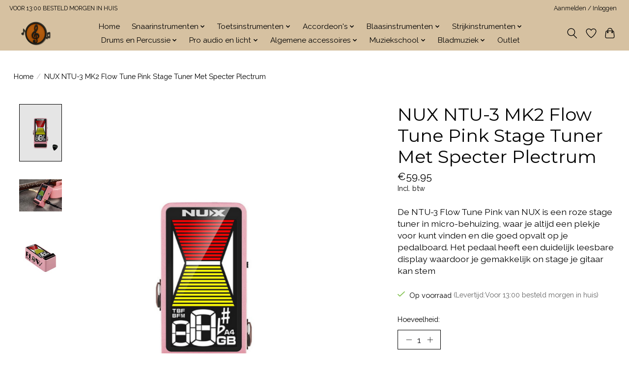

--- FILE ---
content_type: text/html;charset=utf-8
request_url: https://www.muziekhuishidding.nl/nux-ntu-3-mk2-flow-tune-pink-stage-tuner-met-spect.html
body_size: 12280
content:
<!DOCTYPE html>
<html lang="nl">
  <head>
    <meta charset="utf-8"/>
<!-- [START] 'blocks/head.rain' -->
<!--

  (c) 2008-2026 Lightspeed Netherlands B.V.
  http://www.lightspeedhq.com
  Generated: 21-01-2026 @ 23:56:03

-->
<link rel="canonical" href="https://www.muziekhuishidding.nl/nux-ntu-3-mk2-flow-tune-pink-stage-tuner-met-spect.html"/>
<link rel="alternate" href="https://www.muziekhuishidding.nl/index.rss" type="application/rss+xml" title="Nieuwe producten"/>
<meta name="robots" content="noodp,noydir"/>
<meta name="google-site-verification" content="gA_28U_16akxTD_sOoJ9EGf0FA2nQI_iuC8TBhL7WFg"/>
<meta property="og:url" content="https://www.muziekhuishidding.nl/nux-ntu-3-mk2-flow-tune-pink-stage-tuner-met-spect.html?source=facebook"/>
<meta property="og:site_name" content="Muziekhuis Hidding"/>
<meta property="og:title" content="NUX NTU-3 MK2 Flow Tune Pink Stage Tuner Met Specter Plectrum"/>
<meta property="og:description" content="De NTU-3 Flow Tune Pink van NUX is een roze stage tuner in micro-behuizing, waar je altijd een plekje voor kunt vinden en die goed opvalt op je pedalboard. H..."/>
<meta property="og:image" content="https://cdn.webshopapp.com/shops/278512/files/450307156/nux-nux-ntu-3-mk2-flow-tune-pink-stage-tuner-met-s.jpg"/>
<!--[if lt IE 9]>
<script src="https://cdn.webshopapp.com/assets/html5shiv.js?2025-02-20"></script>
<![endif]-->
<!-- [END] 'blocks/head.rain' -->
    <title>NUX NTU-3 MK2 Flow Tune Pink Stage Tuner Met Specter Plectrum - Muziekhuis Hidding</title>
    <meta name="description" content="De NTU-3 Flow Tune Pink van NUX is een roze stage tuner in micro-behuizing, waar je altijd een plekje voor kunt vinden en die goed opvalt op je pedalboard. H..." />
    <meta name="keywords" content="NUX, NUX, NTU-3, MK2, Flow, Tune, Pink, Stage, Tuner, Met, Specter, Plectrum" />
    <meta http-equiv="X-UA-Compatible" content="IE=edge">
    <meta name="viewport" content="width=device-width, initial-scale=1">
    <meta name="apple-mobile-web-app-capable" content="yes">
    <meta name="apple-mobile-web-app-status-bar-style" content="black">
    
    <script>document.getElementsByTagName("html")[0].className += " js";</script>

    <link rel="shortcut icon" href="https://cdn.webshopapp.com/shops/278512/themes/174583/assets/favicon.png?2026010916061520210104192718" type="image/x-icon" />
    <link href='//fonts.googleapis.com/css?family=Raleway:400,300,600&display=swap' rel='stylesheet' type='text/css'>
<link href='//fonts.googleapis.com/css?family=Montserrat:400,300,600&display=swap' rel='stylesheet' type='text/css'>
    <link rel="stylesheet" href="https://cdn.webshopapp.com/assets/gui-2-0.css?2025-02-20" />
    <link rel="stylesheet" href="https://cdn.webshopapp.com/assets/gui-responsive-2-0.css?2025-02-20" />
    <link id="lightspeedframe" rel="stylesheet" href="https://cdn.webshopapp.com/shops/278512/themes/174583/assets/style.css?2026010916061520210104192718" />
    <!-- browsers not supporting CSS variables -->
    <script>
      if(!('CSS' in window) || !CSS.supports('color', 'var(--color-var)')) {var cfStyle = document.getElementById('lightspeedframe');if(cfStyle) {var href = cfStyle.getAttribute('href');href = href.replace('style.css', 'style-fallback.css');cfStyle.setAttribute('href', href);}}
    </script>
    <link rel="stylesheet" href="https://cdn.webshopapp.com/shops/278512/themes/174583/assets/settings.css?2026010916061520210104192718" />
    <link rel="stylesheet" href="https://cdn.webshopapp.com/shops/278512/themes/174583/assets/custom.css?2026010916061520210104192718" />

    <script src="https://cdn.webshopapp.com/assets/jquery-3-7-1.js?2025-02-20"></script>
    <script src="https://cdn.webshopapp.com/assets/jquery-ui-1-14-1.js?2025-02-20"></script>

  </head>
  <body>
    
          <header class="main-header main-header--mobile js-main-header position-relative">
  <div class="main-header__top-section">
    <div class="main-header__nav-grid justify-between@md container max-width-lg text-xs padding-y-xxs">
      <div> VOOR 13:00 BESTELD MORGEN IN HUIS</div>
      <ul class="main-header__list flex-grow flex-basis-0 justify-end@md display@md">        
                
                        <li class="main-header__item"><a href="https://www.muziekhuishidding.nl/account/" class="main-header__link" title="Mijn account">Aanmelden / Inloggen</a></li>
      </ul>
    </div>
  </div>
  <div class="main-header__mobile-content container max-width-lg">
          <a href="https://www.muziekhuishidding.nl/" class="main-header__logo" title="Muziekhuis Hidding">
        <img src="https://cdn.webshopapp.com/shops/278512/themes/174583/v/2795673/assets/logo.png?20260109151417" alt="Muziekhuis Hidding">
                <img src="https://cdn.webshopapp.com/shops/278512/themes/174583/v/2795673/assets/logo-white.png?20260109151417" class="main-header__logo-white" alt="Muziekhuis Hidding">
              </a>
        
    <div class="flex items-center">
            <a href="https://www.muziekhuishidding.nl/account/wishlist/" class="main-header__mobile-btn js-tab-focus">
        <svg class="icon" viewBox="0 0 24 25" fill="none"><title>Ga naar verlanglijst</title><path d="M11.3785 4.50387L12 5.42378L12.6215 4.50387C13.6598 2.96698 15.4376 1.94995 17.4545 1.94995C20.65 1.94995 23.232 4.49701 23.25 7.6084C23.2496 8.53335 22.927 9.71432 22.3056 11.056C21.689 12.3875 20.8022 13.8258 19.7333 15.249C17.6019 18.0872 14.7978 20.798 12.0932 22.4477L12 22.488L11.9068 22.4477C9.20215 20.798 6.3981 18.0872 4.26667 15.249C3.1978 13.8258 2.31101 12.3875 1.69437 11.056C1.07303 9.71436 0.750466 8.53342 0.75 7.60848C0.767924 4.49706 3.34993 1.94995 6.54545 1.94995C8.56242 1.94995 10.3402 2.96698 11.3785 4.50387Z" stroke="currentColor" stroke-width="1.5" fill="none"/></svg>
        <span class="sr-only">Verlanglijst</span>
      </a>
            <button class="reset main-header__mobile-btn js-tab-focus" aria-controls="cartDrawer">
        <svg class="icon" viewBox="0 0 24 25" fill="none"><title>Winkelwagen in-/uitschakelen</title><path d="M2.90171 9.65153C3.0797 8.00106 4.47293 6.75 6.13297 6.75H17.867C19.527 6.75 20.9203 8.00105 21.0982 9.65153L22.1767 19.6515C22.3839 21.5732 20.8783 23.25 18.9454 23.25H5.05454C3.1217 23.25 1.61603 21.5732 1.82328 19.6515L2.90171 9.65153Z" stroke="currentColor" stroke-width="1.5" fill="none"/>
        <path d="M7.19995 9.6001V5.7001C7.19995 2.88345 9.4833 0.600098 12.3 0.600098C15.1166 0.600098 17.4 2.88345 17.4 5.7001V9.6001" stroke="currentColor" stroke-width="1.5" fill="none"/>
        <circle cx="7.19996" cy="10.2001" r="1.8" fill="currentColor"/>
        <ellipse cx="17.4" cy="10.2001" rx="1.8" ry="1.8" fill="currentColor"/></svg>
        <span class="sr-only">Winkelwagen</span>
              </button>

      <button class="reset anim-menu-btn js-anim-menu-btn main-header__nav-control js-tab-focus" aria-label="Toggle menu">
        <i class="anim-menu-btn__icon anim-menu-btn__icon--close" aria-hidden="true"></i>
      </button>
    </div>
  </div>

  <div class="main-header__nav" role="navigation">
    <div class="main-header__nav-grid justify-between@md container max-width-lg">
      <div class="main-header__nav-logo-wrapper flex-shrink-0">
        
                  <a href="https://www.muziekhuishidding.nl/" class="main-header__logo" title="Muziekhuis Hidding">
            <img src="https://cdn.webshopapp.com/shops/278512/themes/174583/v/2795673/assets/logo.png?20260109151417" alt="Muziekhuis Hidding">
                        <img src="https://cdn.webshopapp.com/shops/278512/themes/174583/v/2795673/assets/logo-white.png?20260109151417" class="main-header__logo-white" alt="Muziekhuis Hidding">
                      </a>
              </div>
      
      <form action="https://www.muziekhuishidding.nl/search/" method="get" role="search" class="padding-y-md hide@md">
        <label class="sr-only" for="searchInputMobile">Zoeken</label>
        <input class="header-v3__nav-form-control form-control width-100%" value="" autocomplete="off" type="search" name="q" id="searchInputMobile" placeholder="Zoeken ...">
      </form>

      <ul class="main-header__list flex-grow flex-basis-0 flex-wrap justify-center@md">
        
                <li class="main-header__item">
          <a class="main-header__link" href="https://www.muziekhuishidding.nl/">Home</a>
        </li>
        
                <li class="main-header__item js-main-nav__item">
          <a class="main-header__link js-main-nav__control" href="https://www.muziekhuishidding.nl/snaarinstrumenten/">
            <span>Snaarinstrumenten</span>            <svg class="main-header__dropdown-icon icon" viewBox="0 0 16 16"><polygon fill="currentColor" points="8,11.4 2.6,6 4,4.6 8,8.6 12,4.6 13.4,6 "></polygon></svg>                        <i class="main-header__arrow-icon" aria-hidden="true">
              <svg class="icon" viewBox="0 0 16 16">
                <g class="icon__group" fill="none" stroke="currentColor" stroke-linecap="square" stroke-miterlimit="10" stroke-width="2">
                  <path d="M2 2l12 12" />
                  <path d="M14 2L2 14" />
                </g>
              </svg>
            </i>
                        
          </a>
                    <ul class="main-header__dropdown">
            <li class="main-header__dropdown-item"><a href="https://www.muziekhuishidding.nl/snaarinstrumenten/" class="main-header__dropdown-link hide@md">Alle Snaarinstrumenten</a></li>
                        <li class="main-header__dropdown-item">
              <a class="main-header__dropdown-link" href="https://www.muziekhuishidding.nl/snaarinstrumenten/gitaren-elektrische/">
                Gitaren / Elektrische
                                              </a>

                          </li>
                        <li class="main-header__dropdown-item">
              <a class="main-header__dropdown-link" href="https://www.muziekhuishidding.nl/snaarinstrumenten/gitaren-akoestisch-western/">
                Gitaren / Akoestisch / Western
                                              </a>

                          </li>
                        <li class="main-header__dropdown-item">
              <a class="main-header__dropdown-link" href="https://www.muziekhuishidding.nl/snaarinstrumenten/gitaren-klassiek/">
                Gitaren  / Klassiek
                                              </a>

                          </li>
                        <li class="main-header__dropdown-item">
              <a class="main-header__dropdown-link" href="https://www.muziekhuishidding.nl/snaarinstrumenten/basgitaren-elektrische-akoestische/">
                Basgitaren / Elektrische / Akoestische
                                              </a>

                          </li>
                        <li class="main-header__dropdown-item">
              <a class="main-header__dropdown-link" href="https://www.muziekhuishidding.nl/snaarinstrumenten/kindergitaren/">
                Kindergitaren
                                              </a>

                          </li>
                        <li class="main-header__dropdown-item js-main-nav__item position-relative">
              <a class="main-header__dropdown-link js-main-nav__control flex justify-between " href="https://www.muziekhuishidding.nl/snaarinstrumenten/diverse-snaarinstrumenten/">
                Diverse Snaarinstrumenten
                <svg class="dropdown__desktop-icon icon" aria-hidden="true" viewBox="0 0 12 12"><polyline stroke-width="1" stroke="currentColor" fill="none" stroke-linecap="round" stroke-linejoin="round" points="3.5 0.5 9.5 6 3.5 11.5"></polyline></svg>                                <i class="main-header__arrow-icon" aria-hidden="true">
                  <svg class="icon" viewBox="0 0 16 16">
                    <g class="icon__group" fill="none" stroke="currentColor" stroke-linecap="square" stroke-miterlimit="10" stroke-width="2">
                      <path d="M2 2l12 12" />
                      <path d="M14 2L2 14" />
                    </g>
                  </svg>
                </i>
                              </a>

                            <ul class="main-header__dropdown">
                <li><a href="https://www.muziekhuishidding.nl/snaarinstrumenten/diverse-snaarinstrumenten/" class="main-header__dropdown-link hide@md">Alle Diverse Snaarinstrumenten</a></li>
                                <li><a class="main-header__dropdown-link" href="https://www.muziekhuishidding.nl/snaarinstrumenten/diverse-snaarinstrumenten/ukelele/">Ukelele</a></li>
                                <li><a class="main-header__dropdown-link" href="https://www.muziekhuishidding.nl/snaarinstrumenten/diverse-snaarinstrumenten/banjos/">Banjo&#039;s</a></li>
                              </ul>
                          </li>
                        <li class="main-header__dropdown-item js-main-nav__item position-relative">
              <a class="main-header__dropdown-link js-main-nav__control flex justify-between " href="https://www.muziekhuishidding.nl/snaarinstrumenten/gitaarversterkers/">
                Gitaarversterkers
                <svg class="dropdown__desktop-icon icon" aria-hidden="true" viewBox="0 0 12 12"><polyline stroke-width="1" stroke="currentColor" fill="none" stroke-linecap="round" stroke-linejoin="round" points="3.5 0.5 9.5 6 3.5 11.5"></polyline></svg>                                <i class="main-header__arrow-icon" aria-hidden="true">
                  <svg class="icon" viewBox="0 0 16 16">
                    <g class="icon__group" fill="none" stroke="currentColor" stroke-linecap="square" stroke-miterlimit="10" stroke-width="2">
                      <path d="M2 2l12 12" />
                      <path d="M14 2L2 14" />
                    </g>
                  </svg>
                </i>
                              </a>

                            <ul class="main-header__dropdown">
                <li><a href="https://www.muziekhuishidding.nl/snaarinstrumenten/gitaarversterkers/" class="main-header__dropdown-link hide@md">Alle Gitaarversterkers</a></li>
                                <li><a class="main-header__dropdown-link" href="https://www.muziekhuishidding.nl/snaarinstrumenten/gitaarversterkers/basgitaarversterkers/">Basgitaarversterkers</a></li>
                              </ul>
                          </li>
                        <li class="main-header__dropdown-item">
              <a class="main-header__dropdown-link" href="https://www.muziekhuishidding.nl/snaarinstrumenten/effectpedalen-gitaar/">
                Effectpedalen gitaar
                                              </a>

                          </li>
                        <li class="main-header__dropdown-item js-main-nav__item position-relative">
              <a class="main-header__dropdown-link js-main-nav__control flex justify-between " href="https://www.muziekhuishidding.nl/snaarinstrumenten/accessoires/">
                Accessoires
                <svg class="dropdown__desktop-icon icon" aria-hidden="true" viewBox="0 0 12 12"><polyline stroke-width="1" stroke="currentColor" fill="none" stroke-linecap="round" stroke-linejoin="round" points="3.5 0.5 9.5 6 3.5 11.5"></polyline></svg>                                <i class="main-header__arrow-icon" aria-hidden="true">
                  <svg class="icon" viewBox="0 0 16 16">
                    <g class="icon__group" fill="none" stroke="currentColor" stroke-linecap="square" stroke-miterlimit="10" stroke-width="2">
                      <path d="M2 2l12 12" />
                      <path d="M14 2L2 14" />
                    </g>
                  </svg>
                </i>
                              </a>

                            <ul class="main-header__dropdown">
                <li><a href="https://www.muziekhuishidding.nl/snaarinstrumenten/accessoires/" class="main-header__dropdown-link hide@md">Alle Accessoires</a></li>
                                <li><a class="main-header__dropdown-link" href="https://www.muziekhuishidding.nl/snaarinstrumenten/accessoires/stemapparaten/">Stemapparaten</a></li>
                                <li><a class="main-header__dropdown-link" href="https://www.muziekhuishidding.nl/snaarinstrumenten/accessoires/capos/">Capo&#039;s</a></li>
                                <li><a class="main-header__dropdown-link" href="https://www.muziekhuishidding.nl/snaarinstrumenten/accessoires/gitaartassen/">Gitaartassen</a></li>
                                <li><a class="main-header__dropdown-link" href="https://www.muziekhuishidding.nl/snaarinstrumenten/accessoires/gitaarkoffers/">Gitaarkoffers</a></li>
                                <li><a class="main-header__dropdown-link" href="https://www.muziekhuishidding.nl/snaarinstrumenten/accessoires/gitaarstanders-en-haken/">Gitaarstanders en haken</a></li>
                                <li><a class="main-header__dropdown-link" href="https://www.muziekhuishidding.nl/snaarinstrumenten/accessoires/gitaarkabels/">Gitaarkabels</a></li>
                                <li><a class="main-header__dropdown-link" href="https://www.muziekhuishidding.nl/snaarinstrumenten/accessoires/gitaarsnaren/">Gitaarsnaren</a></li>
                                <li><a class="main-header__dropdown-link" href="https://www.muziekhuishidding.nl/snaarinstrumenten/accessoires/gitaarbanden/">Gitaarbanden</a></li>
                                <li><a class="main-header__dropdown-link" href="https://www.muziekhuishidding.nl/snaarinstrumenten/accessoires/onderhoudsproducten/">Onderhoudsproducten</a></li>
                                <li><a class="main-header__dropdown-link" href="https://www.muziekhuishidding.nl/snaarinstrumenten/accessoires/bottlenecks-en-slides/">bottlenecks en slides </a></li>
                                <li><a class="main-header__dropdown-link" href="https://www.muziekhuishidding.nl/snaarinstrumenten/accessoires/plectrums-en-plectrumhouders/">plectrums en plectrumhouders </a></li>
                              </ul>
                          </li>
                        <li class="main-header__dropdown-item">
              <a class="main-header__dropdown-link" href="https://www.muziekhuishidding.nl/snaarinstrumenten/gitaarlessen-online-muziekopleiding/">
                Gitaarlessen Online Muziekopleiding
                                              </a>

                          </li>
                      </ul>
                  </li>
                <li class="main-header__item js-main-nav__item">
          <a class="main-header__link js-main-nav__control" href="https://www.muziekhuishidding.nl/toetsinstrumenten/">
            <span>Toetsinstrumenten</span>            <svg class="main-header__dropdown-icon icon" viewBox="0 0 16 16"><polygon fill="currentColor" points="8,11.4 2.6,6 4,4.6 8,8.6 12,4.6 13.4,6 "></polygon></svg>                        <i class="main-header__arrow-icon" aria-hidden="true">
              <svg class="icon" viewBox="0 0 16 16">
                <g class="icon__group" fill="none" stroke="currentColor" stroke-linecap="square" stroke-miterlimit="10" stroke-width="2">
                  <path d="M2 2l12 12" />
                  <path d="M14 2L2 14" />
                </g>
              </svg>
            </i>
                        
          </a>
                    <ul class="main-header__dropdown">
            <li class="main-header__dropdown-item"><a href="https://www.muziekhuishidding.nl/toetsinstrumenten/" class="main-header__dropdown-link hide@md">Alle Toetsinstrumenten</a></li>
                        <li class="main-header__dropdown-item">
              <a class="main-header__dropdown-link" href="https://www.muziekhuishidding.nl/toetsinstrumenten/keyboards/">
                Keyboard&#039;s
                                              </a>

                          </li>
                        <li class="main-header__dropdown-item">
              <a class="main-header__dropdown-link" href="https://www.muziekhuishidding.nl/toetsinstrumenten/elektrische-pianos/">
                Elektrische Piano&#039;s
                                              </a>

                          </li>
                        <li class="main-header__dropdown-item">
              <a class="main-header__dropdown-link" href="https://www.muziekhuishidding.nl/toetsinstrumenten/accessoires/">
                Accessoires
                                              </a>

                          </li>
                        <li class="main-header__dropdown-item">
              <a class="main-header__dropdown-link" href="https://www.muziekhuishidding.nl/toetsinstrumenten/keyboardlessen-piano-online-muziekopleiding/">
                Keyboardlessen/Piano Online Muziekopleiding
                                              </a>

                          </li>
                      </ul>
                  </li>
                <li class="main-header__item js-main-nav__item">
          <a class="main-header__link js-main-nav__control" href="https://www.muziekhuishidding.nl/accordeons/">
            <span>Accordeon&#039;s</span>            <svg class="main-header__dropdown-icon icon" viewBox="0 0 16 16"><polygon fill="currentColor" points="8,11.4 2.6,6 4,4.6 8,8.6 12,4.6 13.4,6 "></polygon></svg>                        <i class="main-header__arrow-icon" aria-hidden="true">
              <svg class="icon" viewBox="0 0 16 16">
                <g class="icon__group" fill="none" stroke="currentColor" stroke-linecap="square" stroke-miterlimit="10" stroke-width="2">
                  <path d="M2 2l12 12" />
                  <path d="M14 2L2 14" />
                </g>
              </svg>
            </i>
                        
          </a>
                    <ul class="main-header__dropdown">
            <li class="main-header__dropdown-item"><a href="https://www.muziekhuishidding.nl/accordeons/" class="main-header__dropdown-link hide@md">Alle Accordeon&#039;s</a></li>
                        <li class="main-header__dropdown-item">
              <a class="main-header__dropdown-link" href="https://www.muziekhuishidding.nl/accordeons/toets-accordeons/">
                Toets Accordeon&#039;s
                                              </a>

                          </li>
                        <li class="main-header__dropdown-item">
              <a class="main-header__dropdown-link" href="https://www.muziekhuishidding.nl/accordeons/knop-accordeons/">
                Knop Accordeon&#039;s
                                              </a>

                          </li>
                        <li class="main-header__dropdown-item">
              <a class="main-header__dropdown-link" href="https://www.muziekhuishidding.nl/accordeons/accessoires/">
                Accessoires
                                              </a>

                          </li>
                      </ul>
                  </li>
                <li class="main-header__item js-main-nav__item">
          <a class="main-header__link js-main-nav__control" href="https://www.muziekhuishidding.nl/blaasinstrumenten/">
            <span>Blaasinstrumenten</span>            <svg class="main-header__dropdown-icon icon" viewBox="0 0 16 16"><polygon fill="currentColor" points="8,11.4 2.6,6 4,4.6 8,8.6 12,4.6 13.4,6 "></polygon></svg>                        <i class="main-header__arrow-icon" aria-hidden="true">
              <svg class="icon" viewBox="0 0 16 16">
                <g class="icon__group" fill="none" stroke="currentColor" stroke-linecap="square" stroke-miterlimit="10" stroke-width="2">
                  <path d="M2 2l12 12" />
                  <path d="M14 2L2 14" />
                </g>
              </svg>
            </i>
                        
          </a>
                    <ul class="main-header__dropdown">
            <li class="main-header__dropdown-item"><a href="https://www.muziekhuishidding.nl/blaasinstrumenten/" class="main-header__dropdown-link hide@md">Alle Blaasinstrumenten</a></li>
                        <li class="main-header__dropdown-item">
              <a class="main-header__dropdown-link" href="https://www.muziekhuishidding.nl/blaasinstrumenten/houtblazers/">
                Houtblazers 
                                              </a>

                          </li>
                        <li class="main-header__dropdown-item">
              <a class="main-header__dropdown-link" href="https://www.muziekhuishidding.nl/blaasinstrumenten/koperblazers/">
                Koperblazers 
                                              </a>

                          </li>
                        <li class="main-header__dropdown-item">
              <a class="main-header__dropdown-link" href="https://www.muziekhuishidding.nl/blaasinstrumenten/mondharmonicas/">
                Mondharmonica&#039;s
                                              </a>

                          </li>
                        <li class="main-header__dropdown-item">
              <a class="main-header__dropdown-link" href="https://www.muziekhuishidding.nl/blaasinstrumenten/accessoires-blaasinstrumenten/">
                 Accessoires Blaasinstrumenten
                                              </a>

                          </li>
                        <li class="main-header__dropdown-item">
              <a class="main-header__dropdown-link" href="https://www.muziekhuishidding.nl/blaasinstrumenten/kazoos-en-mondharpen/">
                Kazoo&#039;s en mondharpen
                                              </a>

                          </li>
                        <li class="main-header__dropdown-item">
              <a class="main-header__dropdown-link" href="https://www.muziekhuishidding.nl/blaasinstrumenten/dwarsfluitlessen-online-muziekopleiding/">
                Dwarsfluitlessen Online Muziekopleiding
                                              </a>

                          </li>
                        <li class="main-header__dropdown-item">
              <a class="main-header__dropdown-link" href="https://www.muziekhuishidding.nl/blaasinstrumenten/blokfluiten/">
                Blokfluiten
                                              </a>

                          </li>
                        <li class="main-header__dropdown-item">
              <a class="main-header__dropdown-link" href="https://www.muziekhuishidding.nl/blaasinstrumenten/panfluiten/">
                Panfluiten
                                              </a>

                          </li>
                      </ul>
                  </li>
                <li class="main-header__item js-main-nav__item">
          <a class="main-header__link js-main-nav__control" href="https://www.muziekhuishidding.nl/strijkinstrumenten/">
            <span>Strijkinstrumenten</span>            <svg class="main-header__dropdown-icon icon" viewBox="0 0 16 16"><polygon fill="currentColor" points="8,11.4 2.6,6 4,4.6 8,8.6 12,4.6 13.4,6 "></polygon></svg>                        <i class="main-header__arrow-icon" aria-hidden="true">
              <svg class="icon" viewBox="0 0 16 16">
                <g class="icon__group" fill="none" stroke="currentColor" stroke-linecap="square" stroke-miterlimit="10" stroke-width="2">
                  <path d="M2 2l12 12" />
                  <path d="M14 2L2 14" />
                </g>
              </svg>
            </i>
                        
          </a>
                    <ul class="main-header__dropdown">
            <li class="main-header__dropdown-item"><a href="https://www.muziekhuishidding.nl/strijkinstrumenten/" class="main-header__dropdown-link hide@md">Alle Strijkinstrumenten</a></li>
                        <li class="main-header__dropdown-item">
              <a class="main-header__dropdown-link" href="https://www.muziekhuishidding.nl/strijkinstrumenten/violen/">
                Violen
                                              </a>

                          </li>
                      </ul>
                  </li>
                <li class="main-header__item js-main-nav__item">
          <a class="main-header__link js-main-nav__control" href="https://www.muziekhuishidding.nl/drums-en-percussie/">
            <span>Drums en Percussie</span>            <svg class="main-header__dropdown-icon icon" viewBox="0 0 16 16"><polygon fill="currentColor" points="8,11.4 2.6,6 4,4.6 8,8.6 12,4.6 13.4,6 "></polygon></svg>                        <i class="main-header__arrow-icon" aria-hidden="true">
              <svg class="icon" viewBox="0 0 16 16">
                <g class="icon__group" fill="none" stroke="currentColor" stroke-linecap="square" stroke-miterlimit="10" stroke-width="2">
                  <path d="M2 2l12 12" />
                  <path d="M14 2L2 14" />
                </g>
              </svg>
            </i>
                        
          </a>
                    <ul class="main-header__dropdown">
            <li class="main-header__dropdown-item"><a href="https://www.muziekhuishidding.nl/drums-en-percussie/" class="main-header__dropdown-link hide@md">Alle Drums en Percussie</a></li>
                        <li class="main-header__dropdown-item">
              <a class="main-header__dropdown-link" href="https://www.muziekhuishidding.nl/drums-en-percussie/akoestische-drums/">
                Akoestische Drums
                                              </a>

                          </li>
                        <li class="main-header__dropdown-item">
              <a class="main-header__dropdown-link" href="https://www.muziekhuishidding.nl/drums-en-percussie/elektrische-drums/">
                Elektrische Drums
                                              </a>

                          </li>
                        <li class="main-header__dropdown-item">
              <a class="main-header__dropdown-link" href="https://www.muziekhuishidding.nl/drums-en-percussie/percussie-wereldmuziek/">
                Percussie Wereldmuziek
                                              </a>

                          </li>
                        <li class="main-header__dropdown-item js-main-nav__item position-relative">
              <a class="main-header__dropdown-link js-main-nav__control flex justify-between " href="https://www.muziekhuishidding.nl/drums-en-percussie/accessoires/">
                Accessoires
                <svg class="dropdown__desktop-icon icon" aria-hidden="true" viewBox="0 0 12 12"><polyline stroke-width="1" stroke="currentColor" fill="none" stroke-linecap="round" stroke-linejoin="round" points="3.5 0.5 9.5 6 3.5 11.5"></polyline></svg>                                <i class="main-header__arrow-icon" aria-hidden="true">
                  <svg class="icon" viewBox="0 0 16 16">
                    <g class="icon__group" fill="none" stroke="currentColor" stroke-linecap="square" stroke-miterlimit="10" stroke-width="2">
                      <path d="M2 2l12 12" />
                      <path d="M14 2L2 14" />
                    </g>
                  </svg>
                </i>
                              </a>

                            <ul class="main-header__dropdown">
                <li><a href="https://www.muziekhuishidding.nl/drums-en-percussie/accessoires/" class="main-header__dropdown-link hide@md">Alle Accessoires</a></li>
                                <li><a class="main-header__dropdown-link" href="https://www.muziekhuishidding.nl/drums-en-percussie/accessoires/stokken-en-kloppers/">Stokken en kloppers</a></li>
                                <li><a class="main-header__dropdown-link" href="https://www.muziekhuishidding.nl/drums-en-percussie/accessoires/drumvellen-en-dempringen/">Drumvellen en dempringen</a></li>
                                <li><a class="main-header__dropdown-link" href="https://www.muziekhuishidding.nl/drums-en-percussie/accessoires/drummicrofoon-triggers/">Drummicrofoon, triggers</a></li>
                                <li><a class="main-header__dropdown-link" href="https://www.muziekhuishidding.nl/drums-en-percussie/accessoires/hardware/">Hardware</a></li>
                                <li><a class="main-header__dropdown-link" href="https://www.muziekhuishidding.nl/drums-en-percussie/accessoires/versterkers-voor-elektronische-slagwerken/">versterkers voor elektronische slagwerken </a></li>
                              </ul>
                          </li>
                        <li class="main-header__dropdown-item">
              <a class="main-header__dropdown-link" href="https://www.muziekhuishidding.nl/drums-en-percussie/drumlessen-online-muziekopleiding/">
                Drumlessen Online Muziekopleiding
                                              </a>

                          </li>
                      </ul>
                  </li>
                <li class="main-header__item js-main-nav__item">
          <a class="main-header__link js-main-nav__control" href="https://www.muziekhuishidding.nl/pro-audio-en-licht/">
            <span>Pro audio en licht</span>            <svg class="main-header__dropdown-icon icon" viewBox="0 0 16 16"><polygon fill="currentColor" points="8,11.4 2.6,6 4,4.6 8,8.6 12,4.6 13.4,6 "></polygon></svg>                        <i class="main-header__arrow-icon" aria-hidden="true">
              <svg class="icon" viewBox="0 0 16 16">
                <g class="icon__group" fill="none" stroke="currentColor" stroke-linecap="square" stroke-miterlimit="10" stroke-width="2">
                  <path d="M2 2l12 12" />
                  <path d="M14 2L2 14" />
                </g>
              </svg>
            </i>
                        
          </a>
                    <ul class="main-header__dropdown">
            <li class="main-header__dropdown-item"><a href="https://www.muziekhuishidding.nl/pro-audio-en-licht/" class="main-header__dropdown-link hide@md">Alle Pro audio en licht</a></li>
                        <li class="main-header__dropdown-item">
              <a class="main-header__dropdown-link" href="https://www.muziekhuishidding.nl/pro-audio-en-licht/dj-apparatuur/">
                DJ Apparatuur
                                              </a>

                          </li>
                        <li class="main-header__dropdown-item">
              <a class="main-header__dropdown-link" href="https://www.muziekhuishidding.nl/pro-audio-en-licht/draagbare-geluidssystemen/">
                Draagbare geluidssystemen
                                              </a>

                          </li>
                        <li class="main-header__dropdown-item">
              <a class="main-header__dropdown-link" href="https://www.muziekhuishidding.nl/pro-audio-en-licht/speakers-sets/">
                Speakers &amp; sets
                                              </a>

                          </li>
                        <li class="main-header__dropdown-item">
              <a class="main-header__dropdown-link" href="https://www.muziekhuishidding.nl/pro-audio-en-licht/mengpanelen-en-versterkers/">
                Mengpanelen en versterkers
                                              </a>

                          </li>
                        <li class="main-header__dropdown-item">
              <a class="main-header__dropdown-link" href="https://www.muziekhuishidding.nl/pro-audio-en-licht/microfoons/">
                Microfoon&#039;s
                                              </a>

                          </li>
                        <li class="main-header__dropdown-item">
              <a class="main-header__dropdown-link" href="https://www.muziekhuishidding.nl/pro-audio-en-licht/lichteffecten-en-effectmachines/">
                Lichteffecten en effectmachines
                                              </a>

                          </li>
                        <li class="main-header__dropdown-item">
              <a class="main-header__dropdown-link" href="https://www.muziekhuishidding.nl/pro-audio-en-licht/hoofdtelefoons/">
                 Hoofdtelefoons
                                              </a>

                          </li>
                        <li class="main-header__dropdown-item">
              <a class="main-header__dropdown-link" href="https://www.muziekhuishidding.nl/pro-audio-en-licht/accessoires/">
                Accessoires
                                              </a>

                          </li>
                        <li class="main-header__dropdown-item">
              <a class="main-header__dropdown-link" href="https://www.muziekhuishidding.nl/pro-audio-en-licht/di-boxen-audio-interfaces/">
                Di boxen / Audio interfaces
                                              </a>

                          </li>
                        <li class="main-header__dropdown-item">
              <a class="main-header__dropdown-link" href="https://www.muziekhuishidding.nl/pro-audio-en-licht/studiomonitoren/">
                Studiomonitoren
                                              </a>

                          </li>
                        <li class="main-header__dropdown-item js-main-nav__item position-relative">
              <a class="main-header__dropdown-link js-main-nav__control flex justify-between " href="https://www.muziekhuishidding.nl/pro-audio-en-licht/kabels/">
                Kabels
                <svg class="dropdown__desktop-icon icon" aria-hidden="true" viewBox="0 0 12 12"><polyline stroke-width="1" stroke="currentColor" fill="none" stroke-linecap="round" stroke-linejoin="round" points="3.5 0.5 9.5 6 3.5 11.5"></polyline></svg>                                <i class="main-header__arrow-icon" aria-hidden="true">
                  <svg class="icon" viewBox="0 0 16 16">
                    <g class="icon__group" fill="none" stroke="currentColor" stroke-linecap="square" stroke-miterlimit="10" stroke-width="2">
                      <path d="M2 2l12 12" />
                      <path d="M14 2L2 14" />
                    </g>
                  </svg>
                </i>
                              </a>

                            <ul class="main-header__dropdown">
                <li><a href="https://www.muziekhuishidding.nl/pro-audio-en-licht/kabels/" class="main-header__dropdown-link hide@md">Alle Kabels</a></li>
                                <li><a class="main-header__dropdown-link" href="https://www.muziekhuishidding.nl/pro-audio-en-licht/kabels/instrumentkabels/">instrumentkabels </a></li>
                                <li><a class="main-header__dropdown-link" href="https://www.muziekhuishidding.nl/pro-audio-en-licht/kabels/luidsprekerkabels/">luidsprekerkabels </a></li>
                                <li><a class="main-header__dropdown-link" href="https://www.muziekhuishidding.nl/pro-audio-en-licht/kabels/patchkabels/">patchkabels </a></li>
                                <li><a class="main-header__dropdown-link" href="https://www.muziekhuishidding.nl/pro-audio-en-licht/kabels/audio-signaalkabel/">audio signaalkabel</a></li>
                                <li><a class="main-header__dropdown-link" href="https://www.muziekhuishidding.nl/pro-audio-en-licht/kabels/microfoonkabels/">microfoonkabels </a></li>
                                <li><a class="main-header__dropdown-link" href="https://www.muziekhuishidding.nl/pro-audio-en-licht/kabels/verloop-pluggen/">Verloop pluggen</a></li>
                              </ul>
                          </li>
                      </ul>
                  </li>
                <li class="main-header__item js-main-nav__item">
          <a class="main-header__link js-main-nav__control" href="https://www.muziekhuishidding.nl/algemene-accessoires/">
            <span>Algemene accessoires</span>            <svg class="main-header__dropdown-icon icon" viewBox="0 0 16 16"><polygon fill="currentColor" points="8,11.4 2.6,6 4,4.6 8,8.6 12,4.6 13.4,6 "></polygon></svg>                        <i class="main-header__arrow-icon" aria-hidden="true">
              <svg class="icon" viewBox="0 0 16 16">
                <g class="icon__group" fill="none" stroke="currentColor" stroke-linecap="square" stroke-miterlimit="10" stroke-width="2">
                  <path d="M2 2l12 12" />
                  <path d="M14 2L2 14" />
                </g>
              </svg>
            </i>
                        
          </a>
                    <ul class="main-header__dropdown">
            <li class="main-header__dropdown-item"><a href="https://www.muziekhuishidding.nl/algemene-accessoires/" class="main-header__dropdown-link hide@md">Alle Algemene accessoires</a></li>
                        <li class="main-header__dropdown-item">
              <a class="main-header__dropdown-link" href="https://www.muziekhuishidding.nl/algemene-accessoires/banken-en-krukken/">
                Banken en krukken
                                              </a>

                          </li>
                        <li class="main-header__dropdown-item">
              <a class="main-header__dropdown-link" href="https://www.muziekhuishidding.nl/algemene-accessoires/bladstandaard-lessenaars/">
                Bladstandaard / Lessenaars
                                              </a>

                          </li>
                        <li class="main-header__dropdown-item">
              <a class="main-header__dropdown-link" href="https://www.muziekhuishidding.nl/algemene-accessoires/lessenaarlampjes/">
                Lessenaarlampjes
                                              </a>

                          </li>
                        <li class="main-header__dropdown-item">
              <a class="main-header__dropdown-link" href="https://www.muziekhuishidding.nl/algemene-accessoires/metronomen/">
                Metronomen
                                              </a>

                          </li>
                        <li class="main-header__dropdown-item">
              <a class="main-header__dropdown-link" href="https://www.muziekhuishidding.nl/algemene-accessoires/gehoorbescherming/">
                Gehoorbescherming
                                              </a>

                          </li>
                        <li class="main-header__dropdown-item">
              <a class="main-header__dropdown-link" href="https://www.muziekhuishidding.nl/algemene-accessoires/microfoonstatieven-en-toebehoren/">
                microfoonstatieven en toebehoren
                                              </a>

                          </li>
                      </ul>
                  </li>
                <li class="main-header__item js-main-nav__item">
          <a class="main-header__link js-main-nav__control" href="https://www.muziekhuishidding.nl/muziekschool/">
            <span>Muziekschool</span>            <svg class="main-header__dropdown-icon icon" viewBox="0 0 16 16"><polygon fill="currentColor" points="8,11.4 2.6,6 4,4.6 8,8.6 12,4.6 13.4,6 "></polygon></svg>                        <i class="main-header__arrow-icon" aria-hidden="true">
              <svg class="icon" viewBox="0 0 16 16">
                <g class="icon__group" fill="none" stroke="currentColor" stroke-linecap="square" stroke-miterlimit="10" stroke-width="2">
                  <path d="M2 2l12 12" />
                  <path d="M14 2L2 14" />
                </g>
              </svg>
            </i>
                        
          </a>
                    <ul class="main-header__dropdown">
            <li class="main-header__dropdown-item"><a href="https://www.muziekhuishidding.nl/muziekschool/" class="main-header__dropdown-link hide@md">Alle Muziekschool</a></li>
                        <li class="main-header__dropdown-item js-main-nav__item position-relative">
              <a class="main-header__dropdown-link js-main-nav__control flex justify-between " href="https://www.muziekhuishidding.nl/muziekschool/muziekschool-hidding/">
                Muziekschool Hidding
                <svg class="dropdown__desktop-icon icon" aria-hidden="true" viewBox="0 0 12 12"><polyline stroke-width="1" stroke="currentColor" fill="none" stroke-linecap="round" stroke-linejoin="round" points="3.5 0.5 9.5 6 3.5 11.5"></polyline></svg>                                <i class="main-header__arrow-icon" aria-hidden="true">
                  <svg class="icon" viewBox="0 0 16 16">
                    <g class="icon__group" fill="none" stroke="currentColor" stroke-linecap="square" stroke-miterlimit="10" stroke-width="2">
                      <path d="M2 2l12 12" />
                      <path d="M14 2L2 14" />
                    </g>
                  </svg>
                </i>
                              </a>

                            <ul class="main-header__dropdown">
                <li><a href="https://www.muziekhuishidding.nl/muziekschool/muziekschool-hidding/" class="main-header__dropdown-link hide@md">Alle Muziekschool Hidding</a></li>
                                <li><a class="main-header__dropdown-link" href="https://www.muziekhuishidding.nl/muziekschool/muziekschool-hidding/gitaarlessen/">Gitaarlessen</a></li>
                                <li><a class="main-header__dropdown-link" href="https://www.muziekhuishidding.nl/muziekschool/muziekschool-hidding/basgitaarlessen/">Basgitaarlessen</a></li>
                                <li><a class="main-header__dropdown-link" href="https://www.muziekhuishidding.nl/muziekschool/muziekschool-hidding/pianolessen/">Pianolessen</a></li>
                                <li><a class="main-header__dropdown-link" href="https://www.muziekhuishidding.nl/muziekschool/muziekschool-hidding/keyboardlessen/">Keyboardlessen</a></li>
                                <li><a class="main-header__dropdown-link" href="https://www.muziekhuishidding.nl/muziekschool/muziekschool-hidding/orgellessen/">Orgellessen</a></li>
                                <li><a class="main-header__dropdown-link" href="https://www.muziekhuishidding.nl/muziekschool/muziekschool-hidding/accordeonlessen/">Accordeonlessen</a></li>
                                <li><a class="main-header__dropdown-link" href="https://www.muziekhuishidding.nl/muziekschool/muziekschool-hidding/dwarsfluitlessen/">Dwarsfluitlessen</a></li>
                                <li><a class="main-header__dropdown-link" href="https://www.muziekhuishidding.nl/muziekschool/muziekschool-hidding/drumlessen/">Drumlessen</a></li>
                                <li><a class="main-header__dropdown-link" href="https://www.muziekhuishidding.nl/muziekschool/muziekschool-hidding/zanglessen/">Zanglessen </a></li>
                                <li><a class="main-header__dropdown-link" href="https://www.muziekhuishidding.nl/muziekschool/muziekschool-hidding/dj-lessen/">DJ lessen</a></li>
                                <li><a class="main-header__dropdown-link" href="https://www.muziekhuishidding.nl/muziekschool/muziekschool-hidding/elektronisch-componeren/">Elektronisch componeren</a></li>
                              </ul>
                          </li>
                        <li class="main-header__dropdown-item js-main-nav__item position-relative">
              <a class="main-header__dropdown-link js-main-nav__control flex justify-between " href="https://www.muziekhuishidding.nl/muziekschool/online-muziekopleiding/">
                Online Muziekopleiding
                <svg class="dropdown__desktop-icon icon" aria-hidden="true" viewBox="0 0 12 12"><polyline stroke-width="1" stroke="currentColor" fill="none" stroke-linecap="round" stroke-linejoin="round" points="3.5 0.5 9.5 6 3.5 11.5"></polyline></svg>                                <i class="main-header__arrow-icon" aria-hidden="true">
                  <svg class="icon" viewBox="0 0 16 16">
                    <g class="icon__group" fill="none" stroke="currentColor" stroke-linecap="square" stroke-miterlimit="10" stroke-width="2">
                      <path d="M2 2l12 12" />
                      <path d="M14 2L2 14" />
                    </g>
                  </svg>
                </i>
                              </a>

                            <ul class="main-header__dropdown">
                <li><a href="https://www.muziekhuishidding.nl/muziekschool/online-muziekopleiding/" class="main-header__dropdown-link hide@md">Alle Online Muziekopleiding</a></li>
                                <li><a class="main-header__dropdown-link" href="https://www.muziekhuishidding.nl/muziekschool/online-muziekopleiding/gitaarlessen/">Gitaarlessen </a></li>
                                <li><a class="main-header__dropdown-link" href="https://www.muziekhuishidding.nl/muziekschool/online-muziekopleiding/basgitaarlessen/">Basgitaarlessen</a></li>
                                <li><a class="main-header__dropdown-link" href="https://www.muziekhuishidding.nl/muziekschool/online-muziekopleiding/pianolessen/">Pianolessen</a></li>
                                <li><a class="main-header__dropdown-link" href="https://www.muziekhuishidding.nl/muziekschool/online-muziekopleiding/keyboardlessen/">Keyboardlessen</a></li>
                                <li><a class="main-header__dropdown-link" href="https://www.muziekhuishidding.nl/muziekschool/online-muziekopleiding/dwarsfluit-lessen/">Dwarsfluit lessen</a></li>
                                <li><a class="main-header__dropdown-link" href="https://www.muziekhuishidding.nl/muziekschool/online-muziekopleiding/drum-lessen/">Drum lessen</a></li>
                                <li><a class="main-header__dropdown-link" href="https://www.muziekhuishidding.nl/muziekschool/online-muziekopleiding/zang-lessen/">Zang lessen </a></li>
                                <li><a class="main-header__dropdown-link" href="https://www.muziekhuishidding.nl/muziekschool/online-muziekopleiding/dj-lessen/">DJ lessen</a></li>
                                <li><a class="main-header__dropdown-link" href="https://www.muziekhuishidding.nl/muziekschool/online-muziekopleiding/elektronisch-componeren/">Elektronisch componeren</a></li>
                              </ul>
                          </li>
                      </ul>
                  </li>
                <li class="main-header__item js-main-nav__item">
          <a class="main-header__link js-main-nav__control" href="https://www.muziekhuishidding.nl/bladmuziek/">
            <span>Bladmuziek</span>            <svg class="main-header__dropdown-icon icon" viewBox="0 0 16 16"><polygon fill="currentColor" points="8,11.4 2.6,6 4,4.6 8,8.6 12,4.6 13.4,6 "></polygon></svg>                        <i class="main-header__arrow-icon" aria-hidden="true">
              <svg class="icon" viewBox="0 0 16 16">
                <g class="icon__group" fill="none" stroke="currentColor" stroke-linecap="square" stroke-miterlimit="10" stroke-width="2">
                  <path d="M2 2l12 12" />
                  <path d="M14 2L2 14" />
                </g>
              </svg>
            </i>
                        
          </a>
                    <ul class="main-header__dropdown">
            <li class="main-header__dropdown-item"><a href="https://www.muziekhuishidding.nl/bladmuziek/" class="main-header__dropdown-link hide@md">Alle Bladmuziek</a></li>
                        <li class="main-header__dropdown-item">
              <a class="main-header__dropdown-link" href="https://www.muziekhuishidding.nl/bladmuziek/gitaar-en-basgitaar/">
                Gitaar en Basgitaar
                                              </a>

                          </li>
                        <li class="main-header__dropdown-item">
              <a class="main-header__dropdown-link" href="https://www.muziekhuishidding.nl/bladmuziek/keyboard-en-piano/">
                Keyboard en Piano
                                              </a>

                          </li>
                        <li class="main-header__dropdown-item">
              <a class="main-header__dropdown-link" href="https://www.muziekhuishidding.nl/bladmuziek/drums/">
                Drums 
                                              </a>

                          </li>
                        <li class="main-header__dropdown-item">
              <a class="main-header__dropdown-link" href="https://www.muziekhuishidding.nl/bladmuziek/blaasinstrumenten/">
                Blaasinstrumenten
                                              </a>

                          </li>
                        <li class="main-header__dropdown-item">
              <a class="main-header__dropdown-link" href="https://www.muziekhuishidding.nl/bladmuziek/accordeon/">
                Accordeon
                                              </a>

                          </li>
                      </ul>
                  </li>
                <li class="main-header__item">
          <a class="main-header__link" href="https://www.muziekhuishidding.nl/outlet/">
            Outlet                                    
          </a>
                  </li>
        
        
        
        
                
        <li class="main-header__item hide@md">
          <ul class="main-header__list main-header__list--mobile-items">        
            
                                    <li class="main-header__item"><a href="https://www.muziekhuishidding.nl/account/" class="main-header__link" title="Mijn account">Aanmelden / Inloggen</a></li>
          </ul>
        </li>
        
      </ul>

      <ul class="main-header__list flex-shrink-0 justify-end@md display@md">
        <li class="main-header__item">
          
          <button class="reset switch-icon main-header__link main-header__link--icon js-toggle-search js-switch-icon js-tab-focus" aria-label="Toggle icon">
            <svg class="icon switch-icon__icon--a" viewBox="0 0 24 25"><title>Zoeken in-/uitschakelen</title><path fill-rule="evenodd" clip-rule="evenodd" d="M17.6032 9.55171C17.6032 13.6671 14.267 17.0033 10.1516 17.0033C6.03621 17.0033 2.70001 13.6671 2.70001 9.55171C2.70001 5.4363 6.03621 2.1001 10.1516 2.1001C14.267 2.1001 17.6032 5.4363 17.6032 9.55171ZM15.2499 16.9106C13.8031 17.9148 12.0461 18.5033 10.1516 18.5033C5.20779 18.5033 1.20001 14.4955 1.20001 9.55171C1.20001 4.60787 5.20779 0.600098 10.1516 0.600098C15.0955 0.600098 19.1032 4.60787 19.1032 9.55171C19.1032 12.0591 18.0724 14.3257 16.4113 15.9507L23.2916 22.8311C23.5845 23.1239 23.5845 23.5988 23.2916 23.8917C22.9987 24.1846 22.5239 24.1846 22.231 23.8917L15.2499 16.9106Z" fill="currentColor"/></svg>

            <svg class="icon switch-icon__icon--b" viewBox="0 0 32 32"><title>Zoeken in-/uitschakelen</title><g fill="none" stroke="currentColor" stroke-miterlimit="10" stroke-linecap="round" stroke-linejoin="round" stroke-width="2"><line x1="27" y1="5" x2="5" y2="27"></line><line x1="27" y1="27" x2="5" y2="5"></line></g></svg>
          </button>

        </li>
                <li class="main-header__item">
          <a href="https://www.muziekhuishidding.nl/account/wishlist/" class="main-header__link main-header__link--icon">
            <svg class="icon" viewBox="0 0 24 25" fill="none"><title>Ga naar verlanglijst</title><path d="M11.3785 4.50387L12 5.42378L12.6215 4.50387C13.6598 2.96698 15.4376 1.94995 17.4545 1.94995C20.65 1.94995 23.232 4.49701 23.25 7.6084C23.2496 8.53335 22.927 9.71432 22.3056 11.056C21.689 12.3875 20.8022 13.8258 19.7333 15.249C17.6019 18.0872 14.7978 20.798 12.0932 22.4477L12 22.488L11.9068 22.4477C9.20215 20.798 6.3981 18.0872 4.26667 15.249C3.1978 13.8258 2.31101 12.3875 1.69437 11.056C1.07303 9.71436 0.750466 8.53342 0.75 7.60848C0.767924 4.49706 3.34993 1.94995 6.54545 1.94995C8.56242 1.94995 10.3402 2.96698 11.3785 4.50387Z" stroke="currentColor" stroke-width="1.5" fill="none"/></svg>
            <span class="sr-only">Verlanglijst</span>
          </a>
        </li>
                <li class="main-header__item">
          <a href="#0" class="main-header__link main-header__link--icon" aria-controls="cartDrawer">
            <svg class="icon" viewBox="0 0 24 25" fill="none"><title>Winkelwagen in-/uitschakelen</title><path d="M2.90171 9.65153C3.0797 8.00106 4.47293 6.75 6.13297 6.75H17.867C19.527 6.75 20.9203 8.00105 21.0982 9.65153L22.1767 19.6515C22.3839 21.5732 20.8783 23.25 18.9454 23.25H5.05454C3.1217 23.25 1.61603 21.5732 1.82328 19.6515L2.90171 9.65153Z" stroke="currentColor" stroke-width="1.5" fill="none"/>
            <path d="M7.19995 9.6001V5.7001C7.19995 2.88345 9.4833 0.600098 12.3 0.600098C15.1166 0.600098 17.4 2.88345 17.4 5.7001V9.6001" stroke="currentColor" stroke-width="1.5" fill="none"/>
            <circle cx="7.19996" cy="10.2001" r="1.8" fill="currentColor"/>
            <ellipse cx="17.4" cy="10.2001" rx="1.8" ry="1.8" fill="currentColor"/></svg>
            <span class="sr-only">Winkelwagen</span>
                      </a>
        </li>
      </ul>
      
    	<div class="main-header__search-form bg">
        <form action="https://www.muziekhuishidding.nl/search/" method="get" role="search" class="container max-width-lg">
          <label class="sr-only" for="searchInput">Zoeken</label>
          <input class="header-v3__nav-form-control form-control width-100%" value="" autocomplete="off" type="search" name="q" id="searchInput" placeholder="Zoeken ...">
        </form>
      </div>
      
    </div>
  </div>
</header>

<div class="drawer dr-cart js-drawer" id="cartDrawer">
  <div class="drawer__content bg shadow-md flex flex-column" role="alertdialog" aria-labelledby="drawer-cart-title">
    <header class="flex items-center justify-between flex-shrink-0 padding-x-md padding-y-md">
      <h1 id="drawer-cart-title" class="text-base text-truncate">Winkelwagen</h1>

      <button class="reset drawer__close-btn js-drawer__close js-tab-focus">
        <svg class="icon icon--xs" viewBox="0 0 16 16"><title>Winkelwagenpaneel sluiten</title><g stroke-width="2" stroke="currentColor" fill="none" stroke-linecap="round" stroke-linejoin="round" stroke-miterlimit="10"><line x1="13.5" y1="2.5" x2="2.5" y2="13.5"></line><line x1="2.5" y1="2.5" x2="13.5" y2="13.5"></line></g></svg>
      </button>
    </header>

    <div class="drawer__body padding-x-md padding-bottom-sm js-drawer__body">
            <p class="margin-y-xxxl color-contrast-medium text-sm text-center">Je winkelwagen is momenteel leeg</p>
          </div>

    <footer class="padding-x-md padding-y-md flex-shrink-0">
      <p class="text-sm text-center color-contrast-medium margin-bottom-sm">Betaal veilig met:</p>
      <p class="text-sm flex flex-wrap gap-xs text-xs@md justify-center">
                  <a href="https://www.muziekhuishidding.nl/service/payment-methods/" title="iDEAL">
            <img src="https://cdn.webshopapp.com/assets/icon-payment-ideal.png?2025-02-20" alt="iDEAL" height="16" />
          </a>
              </p>
    </footer>
  </div>
</div>                  	  
  
<section class="container max-width-lg product js-product">
  <div class="padding-y-lg grid gap-md">
    <div class="col-6@md">
      <nav class="breadcrumbs text-sm" aria-label="Breadcrumbs">
  <ol class="flex flex-wrap gap-xxs">
    <li class="breadcrumbs__item">
    	<a href="https://www.muziekhuishidding.nl/" class="color-inherit text-underline-hover">Home</a>
      <span class="color-contrast-low margin-left-xxs" aria-hidden="true">/</span>
    </li>
        <li class="breadcrumbs__item" aria-current="page">
            NUX NTU-3 MK2 Flow Tune Pink Stage Tuner Met Specter Plectrum
          </li>
      </ol>
</nav>    </div>
    <div class="col-6@md">
    	<ul class="sharebar flex flex-wrap gap-xs justify-end@md">
        <li>
          <a class="sharebar__btn text-underline-hover js-social-share" data-social="twitter" data-text="NUX NUX NTU-3 MK2 Flow Tune Pink Stage Tuner Met Specter Plectrum on https://www.muziekhuishidding.nl/nux-ntu-3-mk2-flow-tune-pink-stage-tuner-met-spect.html" data-hashtags="" href="https://twitter.com/intent/tweet"><svg width="1200" class="icon" viewBox="0 0 1200 1227" fill="none"><title>Share on X</title><g><path d="M714.163 519.284L1160.89 0H1055.03L667.137 450.887L357.328 0H0L468.492 681.821L0 1226.37H105.866L515.491 750.218L842.672 1226.37H1200L714.137 519.284H714.163ZM569.165 687.828L521.697 619.934L144.011 79.6944H306.615L611.412 515.685L658.88 583.579L1055.08 1150.3H892.476L569.165 687.854V687.828Z"></path></g></svg></a>
        </li>

        <li>
          <a class="sharebar__btn text-underline-hover js-social-share" data-social="facebook" data-url="https://www.muziekhuishidding.nl/nux-ntu-3-mk2-flow-tune-pink-stage-tuner-met-spect.html" href="https://www.facebook.com/sharer.php"><svg class="icon" viewBox="0 0 16 16"><title>Share on Facebook</title><g><path d="M16,8.048a8,8,0,1,0-9.25,7.9V10.36H4.719V8.048H6.75V6.285A2.822,2.822,0,0,1,9.771,3.173a12.2,12.2,0,0,1,1.791.156V5.3H10.554a1.155,1.155,0,0,0-1.3,1.25v1.5h2.219l-.355,2.312H9.25v5.591A8,8,0,0,0,16,8.048Z"></path></g></svg></a>
        </li>

        <li>
          <a class="sharebar__btn text-underline-hover js-social-share" data-social="pinterest" data-description="NUX NUX NTU-3 MK2 Flow Tune Pink Stage Tuner Met Specter Plectrum" data-media="https://cdn.webshopapp.com/shops/278512/files/450307156/image.jpg" data-url="https://www.muziekhuishidding.nl/nux-ntu-3-mk2-flow-tune-pink-stage-tuner-met-spect.html" href="https://pinterest.com/pin/create/button"><svg class="icon" viewBox="0 0 16 16"><title>Share on Pinterest</title><g><path d="M8,0C3.6,0,0,3.6,0,8c0,3.4,2.1,6.3,5.1,7.4c-0.1-0.6-0.1-1.6,0-2.3c0.1-0.6,0.9-4,0.9-4S5.8,8.7,5.8,8 C5.8,6.9,6.5,6,7.3,6c0.7,0,1,0.5,1,1.1c0,0.7-0.4,1.7-0.7,2.7c-0.2,0.8,0.4,1.4,1.2,1.4c1.4,0,2.5-1.5,2.5-3.7 c0-1.9-1.4-3.3-3.3-3.3c-2.3,0-3.6,1.7-3.6,3.5c0,0.7,0.3,1.4,0.6,1.8C5,9.7,5,9.8,5,9.9c-0.1,0.3-0.2,0.8-0.2,0.9 c0,0.1-0.1,0.2-0.3,0.1c-1-0.5-1.6-1.9-1.6-3.1C2.9,5.3,4.7,3,8.2,3c2.8,0,4.9,2,4.9,4.6c0,2.8-1.7,5-4.2,5c-0.8,0-1.6-0.4-1.8-0.9 c0,0-0.4,1.5-0.5,1.9c-0.2,0.7-0.7,1.6-1,2.1C6.4,15.9,7.2,16,8,16c4.4,0,8-3.6,8-8C16,3.6,12.4,0,8,0z"></path></g></svg></a>
        </li>

        <li>
          <a class="sharebar__btn text-underline-hover js-social-share" data-social="mail" data-subject="Email Subject" data-body="NUX NUX NTU-3 MK2 Flow Tune Pink Stage Tuner Met Specter Plectrum on https://www.muziekhuishidding.nl/nux-ntu-3-mk2-flow-tune-pink-stage-tuner-met-spect.html" href="/cdn-cgi/l/email-protection#ca">
            <svg class="icon" viewBox="0 0 16 16"><title>Share by Email</title><g><path d="M15,1H1C0.4,1,0,1.4,0,2v1.4l8,4.5l8-4.4V2C16,1.4,15.6,1,15,1z"></path> <path d="M7.5,9.9L0,5.7V14c0,0.6,0.4,1,1,1h14c0.6,0,1-0.4,1-1V5.7L8.5,9.9C8.22,10.04,7.78,10.04,7.5,9.9z"></path></g></svg>
          </a>
        </li>
      </ul>
    </div>
  </div>
  <div class="grid gap-md gap-xxl@md">
    <div class="col-6@md col-7@lg min-width-0">
      <div class="thumbslide thumbslide--vertical thumbslide--left js-thumbslide">
        <div class="slideshow js-product-v2__slideshow slideshow--transition-slide slideshow--ratio-3:4" data-control="hover">
          <p class="sr-only">Product image slideshow Items</p>
          
          <ul class="slideshow__content">
                        <li class="slideshow__item bg js-slideshow__item slideshow__item--selected" data-thumb="https://cdn.webshopapp.com/shops/278512/files/450307156/168x224x2/nux-nux-ntu-3-mk2-flow-tune-pink-stage-tuner-met-s.jpg" id="item-1">
              <figure class="position-absolute height-100% width-100% top-0 left-0" data-scale="1.3">
                <div class="img-mag height-100% js-img-mag">    
                  <img class="img-mag__asset js-img-mag__asset" src="https://cdn.webshopapp.com/shops/278512/files/450307156/1652x2313x2/nux-nux-ntu-3-mk2-flow-tune-pink-stage-tuner-met-s.jpg" alt="NUX NUX NTU-3 MK2 Flow Tune Pink Stage Tuner Met Specter Plectrum">
                </div>
              </figure>
            </li>
                        <li class="slideshow__item bg js-slideshow__item" data-thumb="https://cdn.webshopapp.com/shops/278512/files/450307157/168x224x2/nux-nux-ntu-3-mk2-flow-tune-pink-stage-tuner-met-s.jpg" id="item-2">
              <figure class="position-absolute height-100% width-100% top-0 left-0" data-scale="1.3">
                <div class="img-mag height-100% js-img-mag">    
                  <img class="img-mag__asset js-img-mag__asset" src="https://cdn.webshopapp.com/shops/278512/files/450307157/1652x2313x2/nux-nux-ntu-3-mk2-flow-tune-pink-stage-tuner-met-s.jpg" alt="NUX NUX NTU-3 MK2 Flow Tune Pink Stage Tuner Met Specter Plectrum">
                </div>
              </figure>
            </li>
                        <li class="slideshow__item bg js-slideshow__item" data-thumb="https://cdn.webshopapp.com/shops/278512/files/450307159/168x224x2/nux-nux-ntu-3-mk2-flow-tune-pink-stage-tuner-met-s.jpg" id="item-3">
              <figure class="position-absolute height-100% width-100% top-0 left-0" data-scale="1.3">
                <div class="img-mag height-100% js-img-mag">    
                  <img class="img-mag__asset js-img-mag__asset" src="https://cdn.webshopapp.com/shops/278512/files/450307159/1652x2313x2/nux-nux-ntu-3-mk2-flow-tune-pink-stage-tuner-met-s.jpg" alt="NUX NUX NTU-3 MK2 Flow Tune Pink Stage Tuner Met Specter Plectrum">
                </div>
              </figure>
            </li>
                      </ul>
        </div>
      
        <div class="thumbslide__nav-wrapper" aria-hidden="true" style="width:100px">
          <nav class="thumbslide__nav"> 
            <ol class="thumbslide__nav-list">
              <!-- this content will be created using JavaScript -->
            </ol>
          </nav>
        </div>
      </div>
    </div>

    <div class="col-6@md col-5@lg">

      <div class="text-component v-space-xs margin-bottom-md">
        <h1>
                  NUX NTU-3 MK2 Flow Tune Pink Stage Tuner Met Specter Plectrum
                </h1>
        
        
        <div class="product__price-wrapper margin-bottom-md">
                    <div class="product__price text-md">€59,95</div>
                    
                            		<small class="price-tax">Incl. btw</small>                    
          
        </div>
        <p class="">De NTU-3 Flow Tune Pink van NUX is een roze stage tuner in micro-behuizing, waar je altijd een plekje voor kunt vinden en die goed opvalt op je pedalboard. Het pedaal heeft een duidelijk leesbare display waardoor je gemakkelijk on stage je gitaar kan stem</p>
      </div>
      
            
            <div class="flex flex-column gap-xs margin-bottom-md text-sm">
                <div class="in-stock">
                    <svg class="icon margin-right-xs color-success" viewBox="0 0 16 16"><g stroke-width="2" fill="none" stroke="currentColor" stroke-linecap="round" stroke-linejoin="round" stroke-miterlimit="10"><polyline points="1,9 5,13 15,3 "></polyline> </g></svg>Op voorraad
                              <span class="opacity-60%">(Levertijd:Voor 13:00 besteld morgen in huis)</span> 
        </div>
                
              </div>
            
      <form action="https://www.muziekhuishidding.nl/cart/add/295688492/" class="js-live-quick-checkout" id="product_configure_form" method="post">
                <input type="hidden" name="bundle_id" id="product_configure_bundle_id" value="">
        
                <div class="margin-bottom-md">
          <label class="form-label margin-bottom-sm block" for="qtyInput">Hoeveelheid:</label>

          <div class="number-input number-input--v2 js-number-input inline-block">
            <input class="form-control js-number-input__value" type="number" name="quantity" id="qtyInput" min="0" step="1" value="1">

            <button class="reset number-input__btn number-input__btn--plus js-number-input__btn" aria-label="Hoeveelheid verhogen">
              <svg class="icon" viewBox="0 0 16 16" aria-hidden="true"><g><line fill="none" stroke="currentColor" stroke-linecap="round" stroke-linejoin="round" stroke-miterlimit="10" x1="8.5" y1="1.5" x2="8.5" y2="15.5"></line> <line fill="none" stroke="currentColor" stroke-linecap="round" stroke-linejoin="round" stroke-miterlimit="10" x1="1.5" y1="8.5" x2="15.5" y2="8.5"></line> </g></svg>
            </button>
            <button class="reset number-input__btn number-input__btn--minus js-number-input__btn" aria-label="Hoeveelheid verlagen">
              <svg class="icon" viewBox="0 0 16 16" aria-hidden="true"><g><line fill="none" stroke="currentColor" stroke-linecap="round" stroke-linejoin="round" stroke-miterlimit="10" x1="1.5" y1="8.5" x2="15.5" y2="8.5"></line> </g></svg>
            </button>
          </div>
        </div>
        <div class="margin-bottom-md">
          <div class="flex flex-column flex-row@sm gap-xxs">
            <button class="btn btn--primary btn--add-to-cart flex-grow" type="submit">Toevoegen aan winkelwagen</button>
                        <a href="https://www.muziekhuishidding.nl/account/wishlistAdd/149605169/?variant_id=295688492" class="btn btn--subtle btn--wishlist">
              <span class="margin-right-xxs hide@sm">Aan verlanglijst toevoegen</span>
              <svg class="icon icon--xs" viewBox="0 0 16 16"><title>Aan verlanglijst toevoegen</title><path  stroke-width="1" stroke="currentColor" fill="none" stroke="currentColor" stroke-linecap="round" stroke-linejoin="round" stroke-miterlimit="10" d="M14.328,2.672 c-1.562-1.562-4.095-1.562-5.657,0C8.391,2.952,8.18,3.27,8,3.601c-0.18-0.331-0.391-0.65-0.672-0.93 c-1.562-1.562-4.095-1.562-5.657,0c-1.562,1.562-1.562,4.095,0,5.657L8,14.5l6.328-6.172C15.891,6.766,15.891,4.234,14.328,2.672z"></path></svg>
            </a>
                      </div>
                    <button class="btn btn--subtle btn--quick-checkout js-quick-checkout-trigger width-100% margin-top-xxs" type="submit" data-checkout-url="https://www.muziekhuishidding.nl/checkout/" data-clear-url="https://www.muziekhuishidding.nl/cart/clear/">Nu kopen</button>
                    <div class="flex gap-md margin-top-sm">
            <a href="https://www.muziekhuishidding.nl/compare/add/295688492/" class="text-underline-hover color-inherit text-sm flex items-center">
              <svg viewBox="0 0 16 16" class="icon margin-right-xxs"><title>swap-horizontal</title><g stroke-width="1" fill="none" stroke="currentColor" stroke-linecap="round" stroke-linejoin="round" stroke-miterlimit="10"><polyline points="3.5,0.5 0.5,3.5 3.5,6.5 "></polyline> <line x1="12.5" y1="3.5" x2="0.5" y2="3.5"></line> <polyline points="12.5,9.5 15.5,12.5 12.5,15.5 "></polyline> <line x1="3.5" y1="12.5" x2="15.5" y2="12.5"></line></g></svg>
              Toevoegen om te vergelijken
            </a>
                      </div>
        </div>
        			</form>

    </div>
  </div>
</section>

<section class="container max-width-lg padding-y-xl">
	<div class="tabs js-tabs">
    <nav class="s-tabs">
      <ul class="s-tabs__list js-tabs__controls" aria-label="Tabs Interface">
        <li><a href="#proTabPanelInformation" class="tabs__control s-tabs__link s-tabs__link--current" aria-selected="true">Beschrijving</a></li>                      </ul>
    </nav>

    <div class="js-tabs__panels">
            <section id="proTabPanelInformation" class="padding-top-lg max-width-lg js-tabs__panel">
        <div class="text-component margin-bottom-md">
          <h2>NUX NTU-3 MK2 Flow Tune Pink Stage Tuner Met Specter Plectrum</h2>
<p> </p>
<p>De NTU-3 Flow Tune Pink van NUX is een roze stage tuner in micro-behuizing, waar je altijd een plekje voor kunt vinden en die goed opvalt op je pedalboard. Het pedaal heeft een duidelijk leesbare display waardoor je gemakkelijk on stage je gitaar kan stemmen.</p>
        </div>
              </section>
            
      
          </div>
  </div>
</section>



<div itemscope itemtype="https://schema.org/Product">
  <meta itemprop="name" content="NUX NUX NTU-3 MK2 Flow Tune Pink Stage Tuner Met Specter Plectrum">
  <meta itemprop="image" content="https://cdn.webshopapp.com/shops/278512/files/450307156/300x250x2/nux-nux-ntu-3-mk2-flow-tune-pink-stage-tuner-met-s.jpg" />  <meta itemprop="brand" content="NUX" />  <meta itemprop="description" content="De NTU-3 Flow Tune Pink van NUX is een roze stage tuner in micro-behuizing, waar je altijd een plekje voor kunt vinden en die goed opvalt op je pedalboard. Het pedaal heeft een duidelijk leesbare display waardoor je gemakkelijk on stage je gitaar kan stem" />  <meta itemprop="itemCondition" itemtype="https://schema.org/OfferItemCondition" content="https://schema.org/NewCondition"/>
  <meta itemprop="gtin13" content="8720964760896" />  <meta itemprop="mpn" content="NTU-3MK2PK" />  

<div itemprop="offers" itemscope itemtype="https://schema.org/Offer">
      <meta itemprop="price" content="59.95" />
    <meta itemprop="priceCurrency" content="EUR" />
    <meta itemprop="validFrom" content="2026-01-21" />
  <meta itemprop="priceValidUntil" content="2026-04-21" />
  <meta itemprop="url" content="https://www.muziekhuishidding.nl/nux-ntu-3-mk2-flow-tune-pink-stage-tuner-met-spect.html" />
   <meta itemprop="availability" content="https://schema.org/InStock"/>
  <meta itemprop="inventoryLevel" content="2" />
 </div>
</div>
      <footer class="main-footer border-top">   
  <div class="container max-width-lg">

        <div class="main-footer__content padding-y-xl grid gap-md">
      <div class="col-8@lg">
        <div class="grid gap-md">
          <div class="col-6@xs col-3@md">
                        <img src="https://cdn.webshopapp.com/shops/278512/themes/174583/v/2795673/assets/logo.png?20260109151417" class="footer-logo margin-bottom-md" alt="Muziekhuis Hidding">
                        
            
            <div class="main-footer__social-list flex flex-wrap gap-sm text-sm@md">
                            
                            
                            
                      
                          </div>
          </div>

                              <div class="col-6@xs col-3@md">
            <h4 class="margin-bottom-xs text-md@md">Categorieën</h4>
            <ul class="grid gap-xs text-sm@md">
                            <li><a class="main-footer__link" href="https://www.muziekhuishidding.nl/snaarinstrumenten/">Snaarinstrumenten</a></li>
                            <li><a class="main-footer__link" href="https://www.muziekhuishidding.nl/toetsinstrumenten/">Toetsinstrumenten</a></li>
                            <li><a class="main-footer__link" href="https://www.muziekhuishidding.nl/accordeons/">Accordeon&#039;s</a></li>
                            <li><a class="main-footer__link" href="https://www.muziekhuishidding.nl/blaasinstrumenten/">Blaasinstrumenten</a></li>
                            <li><a class="main-footer__link" href="https://www.muziekhuishidding.nl/strijkinstrumenten/">Strijkinstrumenten</a></li>
                            <li><a class="main-footer__link" href="https://www.muziekhuishidding.nl/drums-en-percussie/">Drums en Percussie</a></li>
                            <li><a class="main-footer__link" href="https://www.muziekhuishidding.nl/pro-audio-en-licht/">Pro audio en licht</a></li>
                            <li><a class="main-footer__link" href="https://www.muziekhuishidding.nl/algemene-accessoires/">Algemene accessoires</a></li>
                            <li><a class="main-footer__link" href="https://www.muziekhuishidding.nl/muziekschool/">Muziekschool</a></li>
                            <li><a class="main-footer__link" href="https://www.muziekhuishidding.nl/bladmuziek/">Bladmuziek</a></li>
                            <li><a class="main-footer__link" href="https://www.muziekhuishidding.nl/outlet/">Outlet</a></li>
                          </ul>
          </div>
          					
                    <div class="col-6@xs col-3@md">
            <h4 class="margin-bottom-xs text-md@md">Mijn account</h4>
            <ul class="grid gap-xs text-sm@md">
              
                                                <li><a class="main-footer__link" href="https://www.muziekhuishidding.nl/account/" title="Registreren">Registreren</a></li>
                                                                <li><a class="main-footer__link" href="https://www.muziekhuishidding.nl/account/orders/" title="Mijn bestellingen">Mijn bestellingen</a></li>
                                                                <li><a class="main-footer__link" href="https://www.muziekhuishidding.nl/account/tickets/" title="Mijn tickets">Mijn tickets</a></li>
                                                                <li><a class="main-footer__link" href="https://www.muziekhuishidding.nl/account/wishlist/" title="Mijn verlanglijst">Mijn verlanglijst</a></li>
                                                                        </ul>
          </div>

                    <div class="col-6@xs col-3@md">
            <h4 class="margin-bottom-xs text-md@md">Informatie</h4>
            <ul class="grid gap-xs text-sm@md">
                            <li>
                <a class="main-footer__link" href="https://www.muziekhuishidding.nl/service/about/" title="Onze winkel" >
                  Onze winkel
                </a>
              </li>
            	              <li>
                <a class="main-footer__link" href="https://www.muziekhuishidding.nl/service/general-terms-conditions/" title="Algemene voorwaarden" >
                  Algemene voorwaarden
                </a>
              </li>
            	              <li>
                <a class="main-footer__link" href="https://www.muziekhuishidding.nl/service/disclaimer/" title="Disclaimer" >
                  Disclaimer
                </a>
              </li>
            	              <li>
                <a class="main-footer__link" href="https://www.muziekhuishidding.nl/service/privacy-policy/" title="Privacy Policy" >
                  Privacy Policy
                </a>
              </li>
            	              <li>
                <a class="main-footer__link" href="https://www.muziekhuishidding.nl/service/payment-methods/" title="Betaalmethode" >
                  Betaalmethode
                </a>
              </li>
            	              <li>
                <a class="main-footer__link" href="https://www.muziekhuishidding.nl/service/shipping-returns/" title="Verzenden &amp; retourneren" >
                  Verzenden &amp; retourneren
                </a>
              </li>
            	              <li>
                <a class="main-footer__link" href="https://www.muziekhuishidding.nl/service/" title="Klantenservice" >
                  Klantenservice
                </a>
              </li>
            	              <li>
                <a class="main-footer__link" href="https://www.muziekhuishidding.nl/sitemap/" title="Sitemap" >
                  Sitemap
                </a>
              </li>
            	            </ul>
          </div>
        </div>
      </div>
      
                  <form id="formNewsletter" action="https://www.muziekhuishidding.nl/account/newsletter/" method="post" class="newsletter col-4@lg">
        <input type="hidden" name="key" value="5beac6b4fd3018e8fabb292e573e2b11" />
        <div class="max-width-xxs">
          <div class="text-component margin-bottom-sm">
            <h4 class="text-md@md">Abonneer je op onze nieuwsbrief</h4>
                     </div>

          <div class="grid gap-xxxs text-sm@md">
            <input class="form-control col min-width-0" type="email" name="email" placeholder="Je e-mailadres" aria-label="E-mail">
            <button type="submit" class="btn btn--primary col-content">Abonneer</button>
          </div>
        </div>
      </form>
          </div>
  </div>

    <div class="main-footer__colophon border-top padding-y-md">
    <div class="container max-width-lg">
      <div class="flex flex-column items-center gap-sm flex-row@md justify-between@md">
        <div class="powered-by">
          <p class="text-sm text-xs@md">© Copyright 2026 Muziekhuis Hidding
                    	- Powered by
          	          		<a href="https://www.lightspeedhq.nl/" title="Lightspeed" target="_blank" aria-label="Powered by Lightspeed">Lightspeed</a>
          		          	          </p>
        </div>
  
        <div class="flex items-center">
                    
          <div class="payment-methods">
            <p class="text-sm flex flex-wrap gap-xs text-xs@md">
                              <a href="https://www.muziekhuishidding.nl/service/payment-methods/" title="iDEAL" class="payment-methods__item">
                  <img src="https://cdn.webshopapp.com/assets/icon-payment-ideal.png?2025-02-20" alt="iDEAL" height="16" />
                </a>
                          </p>
          </div>
          
          <ul class="main-footer__list flex flex-grow flex-basis-0 justify-end@md">        
            
                      </ul>
        </div>
      </div>
    </div>
  </div>
</footer>        <!-- [START] 'blocks/body.rain' -->
<script data-cfasync="false" src="/cdn-cgi/scripts/5c5dd728/cloudflare-static/email-decode.min.js"></script><script>
(function () {
  var s = document.createElement('script');
  s.type = 'text/javascript';
  s.async = true;
  s.src = 'https://www.muziekhuishidding.nl/services/stats/pageview.js?product=149605169&hash=36e2';
  ( document.getElementsByTagName('head')[0] || document.getElementsByTagName('body')[0] ).appendChild(s);
})();
</script>
  <script>
    !function(f,b,e,v,n,t,s)
    {if(f.fbq)return;n=f.fbq=function(){n.callMethod?
        n.callMethod.apply(n,arguments):n.queue.push(arguments)};
        if(!f._fbq)f._fbq=n;n.push=n;n.loaded=!0;n.version='2.0';
        n.queue=[];t=b.createElement(e);t.async=!0;
        t.src=v;s=b.getElementsByTagName(e)[0];
        s.parentNode.insertBefore(t,s)}(window, document,'script',
        'https://connect.facebook.net/en_US/fbevents.js');
    $(document).ready(function (){
        fbq('init', '887864321719049');
                fbq('track', 'ViewContent', {"content_ids":["295688492"],"content_name":"NUX NUX NTU-3 MK2 Flow Tune Pink Stage Tuner Met Specter Plectrum","currency":"EUR","value":"59.95","content_type":"product","source":false});
                fbq('track', 'PageView', []);
            });
</script>
<noscript>
    <img height="1" width="1" style="display:none" src="https://www.facebook.com/tr?id=887864321719049&ev=PageView&noscript=1"
    /></noscript>
<!-- [END] 'blocks/body.rain' -->
    
    <script>
    	var viewOptions = 'Opties bekijken';
    </script>
		
    <script src="https://cdn.webshopapp.com/shops/278512/themes/174583/assets/scripts-min.js?2026010916061520210104192718"></script>
    <script src="https://cdn.webshopapp.com/assets/gui.js?2025-02-20"></script>
    <script src="https://cdn.webshopapp.com/assets/gui-responsive-2-0.js?2025-02-20"></script>
  </body>
</html>

--- FILE ---
content_type: text/javascript;charset=utf-8
request_url: https://www.muziekhuishidding.nl/services/stats/pageview.js?product=149605169&hash=36e2
body_size: -412
content:
// SEOshop 21-01-2026 23:56:04